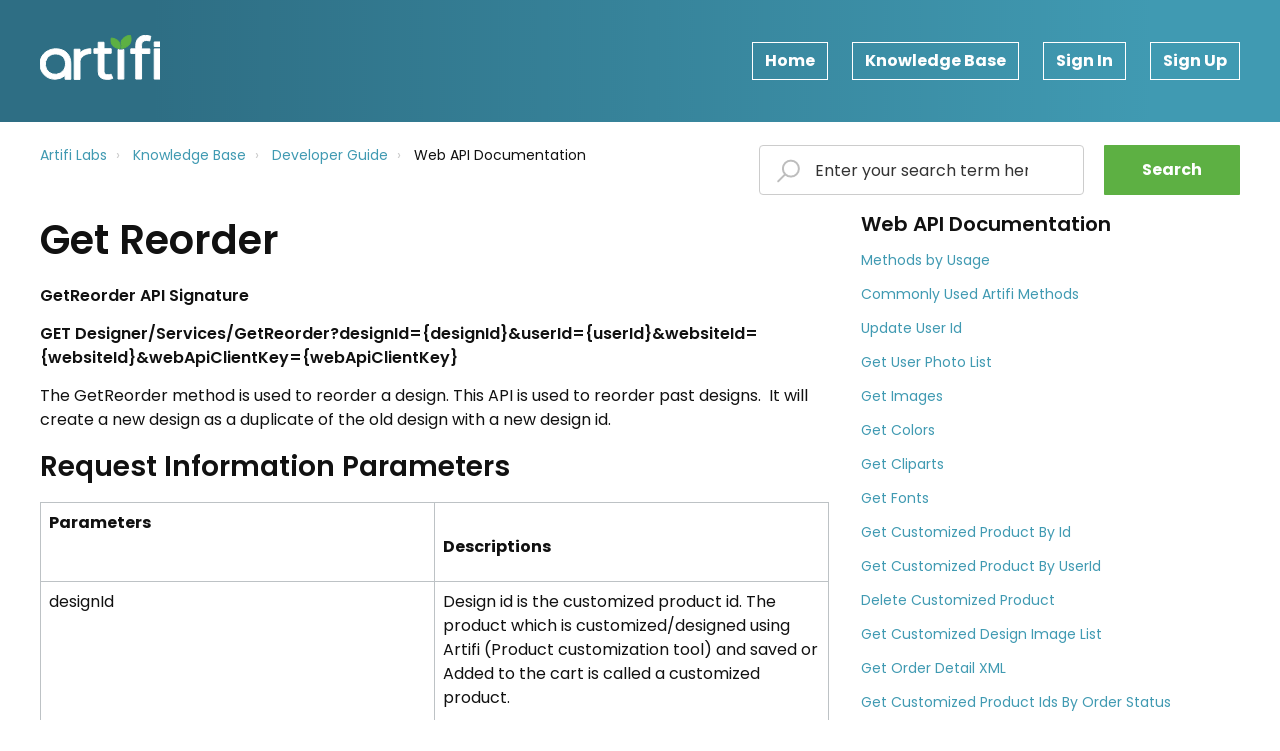

--- FILE ---
content_type: text/html; charset=utf-8
request_url: https://support.artifilabs.com/support/solutions/articles/43000687888-get-reorder
body_size: 12898
content:
<!DOCTYPE html>
       
        <!--[if lt IE 7]><html class="no-js ie6 dew-dsm-theme " lang="en" dir="ltr" data-date-format="us"><![endif]-->       
        <!--[if IE 7]><html class="no-js ie7 dew-dsm-theme " lang="en" dir="ltr" data-date-format="us"><![endif]-->       
        <!--[if IE 8]><html class="no-js ie8 dew-dsm-theme " lang="en" dir="ltr" data-date-format="us"><![endif]-->       
        <!--[if IE 9]><html class="no-js ie9 dew-dsm-theme " lang="en" dir="ltr" data-date-format="us"><![endif]-->       
        <!--[if IE 10]><html class="no-js ie10 dew-dsm-theme " lang="en" dir="ltr" data-date-format="us"><![endif]-->       
        <!--[if (gt IE 10)|!(IE)]><!--><html class="no-js  dew-dsm-theme " lang="en" dir="ltr" data-date-format="us"><!--<![endif]-->
	<head>
		
		<!-- Global site tag (gtag.js) - Google Analytics - UPDATE/UNCOMMENT AFTER LAUNCH-->
<script async src="https://www.googletagmanager.com/gtag/js?id=UA-51498325-4"></script>
<script>
 window.dataLayer = window.dataLayer || [];
 function gtag(){dataLayer.push(arguments);}
 gtag('js', new Date());

 gtag('config', 'UA-51498325-4');
</script>
<!-- Title for the page -->
<title> Get Reorder : Artifi Labs </title>

<!-- Meta information -->

      <meta charset="utf-8" />
      <meta http-equiv="X-UA-Compatible" content="IE=edge,chrome=1" />
      <meta name="description" content= "" />
      <meta name="author" content= "" />
       <meta property="og:title" content="Get Reorder" />  <meta property="og:url" content="https://support.artifilabs.com/support/solutions/articles/43000687888-get-reorder" />  <meta property="og:description" content=" GetReorder API Signature  GET Designer/Services/GetReorder?designId={designId}&amp;amp;userId={userId}&amp;amp;websiteId={websiteId}&amp;amp;webApiClientKey={webApiClientKey}  The GetReorder method is used to reorder a design. This API is used to reorder past designs.  ..." />  <meta property="og:image" content="https://s3.amazonaws.com/cdn.freshdesk.com/data/helpdesk/attachments/production/43035280515/logo/i7a2qklCgiFLQ4xR67wkaIW0zjdVeh3xYQ.png?X-Amz-Algorithm=AWS4-HMAC-SHA256&amp;amp;X-Amz-Credential=AKIAS6FNSMY2XLZULJPI%2F20260122%2Fus-east-1%2Fs3%2Faws4_request&amp;amp;X-Amz-Date=20260122T164453Z&amp;amp;X-Amz-Expires=604800&amp;amp;X-Amz-SignedHeaders=host&amp;amp;X-Amz-Signature=c95791005ba12803c1e16b11c5c168fbeb461bb03f0db53ce5539fccc8b4ef8d" />  <meta property="og:site_name" content="Artifi Labs" />  <meta property="og:type" content="article" />  <meta name="twitter:title" content="Get Reorder" />  <meta name="twitter:url" content="https://support.artifilabs.com/support/solutions/articles/43000687888-get-reorder" />  <meta name="twitter:description" content=" GetReorder API Signature  GET Designer/Services/GetReorder?designId={designId}&amp;amp;userId={userId}&amp;amp;websiteId={websiteId}&amp;amp;webApiClientKey={webApiClientKey}  The GetReorder method is used to reorder a design. This API is used to reorder past designs.  ..." />  <meta name="twitter:image" content="https://s3.amazonaws.com/cdn.freshdesk.com/data/helpdesk/attachments/production/43035280515/logo/i7a2qklCgiFLQ4xR67wkaIW0zjdVeh3xYQ.png?X-Amz-Algorithm=AWS4-HMAC-SHA256&amp;amp;X-Amz-Credential=AKIAS6FNSMY2XLZULJPI%2F20260122%2Fus-east-1%2Fs3%2Faws4_request&amp;amp;X-Amz-Date=20260122T164453Z&amp;amp;X-Amz-Expires=604800&amp;amp;X-Amz-SignedHeaders=host&amp;amp;X-Amz-Signature=c95791005ba12803c1e16b11c5c168fbeb461bb03f0db53ce5539fccc8b4ef8d" />  <meta name="twitter:card" content="summary" />  <link rel="canonical" href="https://support.artifilabs.com/support/solutions/articles/43000687888-get-reorder" /> 

<!-- Responsive setting -->
<link rel="apple-touch-icon" href="https://s3.amazonaws.com/cdn.freshdesk.com/data/helpdesk/attachments/production/43035280181/fav_icon/b73y5xnmr62llSdtqGIYxEzEvG4gI8xd0A.png" />
        <link rel="apple-touch-icon" sizes="72x72" href="https://s3.amazonaws.com/cdn.freshdesk.com/data/helpdesk/attachments/production/43035280181/fav_icon/b73y5xnmr62llSdtqGIYxEzEvG4gI8xd0A.png" />
        <link rel="apple-touch-icon" sizes="114x114" href="https://s3.amazonaws.com/cdn.freshdesk.com/data/helpdesk/attachments/production/43035280181/fav_icon/b73y5xnmr62llSdtqGIYxEzEvG4gI8xd0A.png" />
        <link rel="apple-touch-icon" sizes="144x144" href="https://s3.amazonaws.com/cdn.freshdesk.com/data/helpdesk/attachments/production/43035280181/fav_icon/b73y5xnmr62llSdtqGIYxEzEvG4gI8xd0A.png" />
        <meta name="viewport" content="width=device-width, initial-scale=1.0, maximum-scale=5.0, user-scalable=yes" /> 

<meta name="viewport" content="width=device-width, initial-scale=1.0" />
<link href="https://fonts.googleapis.com/css?family=Poppins:regular,italic,500,700,700italic" rel="stylesheet" type="text/css">
<link rel="stylesheet" href="//maxcdn.bootstrapcdn.com/font-awesome/4.7.0/css/font-awesome.min.css">
<link rel="stylesheet" href="//cdn.jsdelivr.net/highlight.js/9.10.0/styles/github.min.css">
<link rel="stylesheet" href="//cdn.jsdelivr.net/jquery.magnific-popup/1.0.0/magnific-popup.css">

<!-- Stop search engine crawling -->
<META NAME="ROBOTS" CONTENT="NOINDEX">
<META NAME="ROBOTS" CONTENT="NOFOLLOW">
		
		<!-- Adding meta tag for CSRF token -->
		<meta name="csrf-param" content="authenticity_token" />
<meta name="csrf-token" content="LQcMyophcjZcYmWk3Ir3fJ6IYdR/S0eUGN83f2sQFKHITf5SmeyXVAgk62aB9nTvZGwZDeYUdLzpuPMMG+v13A==" />
		<!-- End meta tag for CSRF token -->
		
		<!-- Fav icon for portal -->
		<link rel='shortcut icon' href='https://s3.amazonaws.com/cdn.freshdesk.com/data/helpdesk/attachments/production/43035280181/fav_icon/b73y5xnmr62llSdtqGIYxEzEvG4gI8xd0A.png' />

		<!-- Base stylesheet -->
 
		<link rel="stylesheet" media="print" href="https://assets4.freshdesk.com/assets/cdn/portal_print-6e04b27f27ab27faab81f917d275d593fa892ce13150854024baaf983b3f4326.css" />
	  		<link rel="stylesheet" media="screen" href="https://assets4.freshdesk.com/assets/cdn/falcon_portal_utils-a58414d6bc8bc6ca4d78f5b3f76522e4970de435e68a5a2fedcda0db58f21600.css" />	

		
		<!-- Theme stylesheet -->

		<link href="/support/theme.css?v=4&amp;d=1740454295" media="screen" rel="stylesheet" type="text/css">

		<!-- Google font url if present -->
		<link href='https://fonts.googleapis.com/css?family=Poppins:regular,600,700' rel='stylesheet' type='text/css' nonce='4aSilRXOC6k3k0kqte+lxw=='>

		<!-- Including default portal based script framework at the top -->
		<script src="https://assets1.freshdesk.com/assets/cdn/portal_head_v2-d07ff5985065d4b2f2826fdbbaef7df41eb75e17b915635bf0413a6bc12fd7b7.js"></script>
		<!-- Including syntexhighlighter for portal -->
		<script src="https://assets8.freshdesk.com/assets/cdn/prism-841b9ba9ca7f9e1bc3cdfdd4583524f65913717a3ab77714a45dd2921531a402.js"></script>

		

		<!-- Access portal settings information via javascript -->
		 <script type="text/javascript">     var portal = {"language":"en","name":"Artifi Labs","contact_info":"","current_page_name":"article_view","current_tab":"solutions","vault_service":{"url":"https://vault-service.freshworks.com/data","max_try":2,"product_name":"fd"},"current_account_id":950483,"preferences":{"bg_color":"#FFFFFF","header_color":"#ffffff","help_center_color":"#C4C4C4","footer_color":"#222222","tab_color":"#ffffff","tab_hover_color":"#224094","btn_background":"#C4C4C4","btn_primary_background":"#224094","base_font":"Poppins","text_color":"#222222","headings_font":"Poppins","headings_color":"#222222","link_color":"#222222","link_color_hover":"#5a98d1","input_focus_ring_color":"#5a98d1","non_responsive":"false"},"image_placeholders":{"spacer":"https://assets10.freshdesk.com/assets/misc/spacer.gif","profile_thumb":"https://assets3.freshdesk.com/assets/misc/profile_blank_thumb-4a7b26415585aebbd79863bd5497100b1ea52bab8df8db7a1aecae4da879fd96.jpg","profile_medium":"https://assets7.freshdesk.com/assets/misc/profile_blank_medium-1dfbfbae68bb67de0258044a99f62e94144f1cc34efeea73e3fb85fe51bc1a2c.jpg"},"falcon_portal_theme":true,"current_object_id":43000687888};     var attachment_size = 20;     var blocked_extensions = "exe,dll,sys,swf,scr,gzquar,js,jse,class,vb,com,bat,cmd,pif,img,iso,hta,html,msc,msp,cpl,reg,tmp,py,ps,msi,msp,inf,scf,ocx,bin,ws,sh,lnk,gadget,dmg,msh,apk,iqy,pub,jar";     var allowed_extensions = "";     var store = { 
        ticket: {},
        portalLaunchParty: {} };    store.portalLaunchParty.ticketFragmentsEnabled = false;    store.pod = "us-east-1";    store.region = "US"; </script> 


			
	</head>
	<body>
            	
		
		
		<!-- Notification Messages -->
 <div class="alert alert-with-close notice hide" id="noticeajax"></div> 
<div
  class="layout layout--anonymous"
  id="new-layout"
  data-page="article_view"
>
  <div class="layout__head">
    

<div class="topbar topbar--small" data-topbar>
  <div class="topbar__menu container">
    <div class="container-inner topbar__container-inner">
      <div class="topbar__wrapper">
        <div class="topbar__logo">
          <a href="/support/home" class="topbar__link">
            <svg width="120" height="45" viewBox="0 0 120 45"><path class="logo-1" d="M53.92 18.32h4.29V36.67q0 7.76 9.25 7.75a13.12 13.12 0 0 0 5.26-1.06c-1.55-4.1-1.36-4.14-1.55-4.1l-.54.11a9.21 9.21 0 0 1-2.53.36 6.29 6.29 0 0 1-3-.62Q64 38.5 64 36.2V18.32h7.16v-4.58H64V7.28h-5.79v6.46h-4.29zM102.86 6.63a5.2 5.2 0 0 1 3.9-1.12l3.17.35s0-.26.89-4.55A17 17 0 0 0 105.3.4a10.69 10.69 0 0 0-4.59 1 8.13 8.13 0 0 0-3.55 3.29 11 11 0 0 0-1.37 5.78v3.4h-5v4.58h5v25.6h5.77V18.48h8.27V13.9h-8.27v-3.23c0-1.95.44-3.3 1.3-4.04zM114.23 13.88H120v30.2h-5.77zM80.87 15a8.3 8.3 0 0 1-2.8-.46v29.54h5.76V14.52a8.62 8.62 0 0 1-2.96.48z"></path><path class="logo-2" d="M80 13.72s1.11-4.39-1.31-7.36S71.27 3 71.27 3s-1.11 4.4 1.3 7.36S80 13.72 80 13.72z"></path><path class="logo-1" d="M34.2 44.38V14.22H40v4.12c2.42-4.19 9.21-4.55 10.83-4.55l.06 4.69c-6 0-10.89 4-10.89 8v17.9zM30.8 44.32V28.18c0-7.43-4.57-14.39-15.21-14.39C10.73 13.79 0 17 0 29.09c0 8.36 6.06 15.13 15.09 15.13a15.3 15.3 0 0 0 10-3.67v3.7zm-7.57-8.68A10.32 10.32 0 0 1 9 37.22a10.75 10.75 0 0 1-1.73-14.3c3.55-4.64 10.35-5.23 15-1.74 4.19 3.38 4.14 10.54.96 14.46zM114.23 6.96H120v4.56h-5.77z"></path><path class="logo-2" d="M90.26 0S84.37 1 82 4.81a7.16 7.16 0 0 0-1 2.61 11.43 11.43 0 0 1 .54 6.19v.06s5.88-1 8.31-4.81.41-8.86.41-8.86z"></path></svg>
            <!--<img src="https://www.znode.com/media/3047/znode-reverse.png" alt="" class="topbar__image">-->
          </a>
          <h1 class="topbar__title"></h1>
        </div>
        <div class="topbar__nav">
          
          <button type="button" role="button" aria-label="Toggle Navigation" class="topbar__burger visible-xs visible-sm" data-toggle-menu>
            <svg width="24px" height="24px" viewBox="0 0 24 24" xmlns="http://www.w3.org/2000/svg"><path d="M21.5 6.5h-19c-.3 0-.7-.4-.7-.7V4.4c0-.4.4-.7.7-.7h19c.3 0 .7.3.7.7v1.4c0 .3-.4.7-.7.7zm0 6.8h-19c-.3 0-.7-.3-.7-.7v-1.3c0-.4.4-.7.7-.7h19c.3 0 .7.3.7.7v1.4c0 .3-.4.6-.7.6zm0 7h-19c-.3 0-.7-.3-.7-.7v-1.4c0-.3.4-.7.7-.7h19c.3 0 .7.4.7.7v1.4c0 .4-.4.7-.7.7z"></path></svg>
          </button>
          <div class="topbar__collapse" data-menu>
            
              <ul class="topbar__list">
                
                  
                    <li class="topbar__item">
                      <a class="topbar__link btn btn--topbar " href="/support/home">
                        Home 
                      </a>
                    </li>
                  
                  
                  
                    <li class="topbar__item">
                      <a class="topbar__link btn btn--topbar is-active" href="/support/solutions">
                        Solutions 
                      </a>
                    </li>
                  
                      
              </ul>
            
            
              <a href="/support/login" class="portal-signin btn btn--topbar">Sign In</a>
              
                <a href="/support/signup" class="btn btn--topbar">Sign Up</a>
              
            
          </div>
        </div>
      </div>
    </div>
  </div>
  <div class="topbar__hero">
    
      
    
  </div>
</div>
<script type='text/javascript'>
     jQuery(document).ready( function() {
       jQuery("a.topbar__link:contains(Solutions)").text("Knowledge Base");
    });
</script>

    <div
      class="waves waves--small "
      data-wave-small
    >
    </div>
  </div>
  <div class="layout__content">
    

        <div class="container">
  <div class="container-inner">
    <div class="article-page">
      <div class="row clearfix">
        <div class="column column--sm-7">
          <ol class="breadcrumbs">
            <li>
              <a href="/support/home">Artifi Labs</a>
            </li>
            <li title="Solution home">
              <a href="/support/solutions">Solution home</a>
            </li>
            <li title="Developer Guide">
              <a href="/support/solutions/43000369848">Developer Guide</a>
            </li>
            <li title="Web API Documentation">
              <a href="/support/solutions/folders/43000578835">Web API Documentation</a>
            </li>
          </ol>
        </div>
        <div class="column column--sm-5">
            <div class="container-inner search-box search-box--hero-unit search-alt pb-15">
        <form class="hc-search-form print--remove" autocomplete="off" action="/support/search/solutions" id="hc-search-form" data-csrf-ignore="true">
	<div class="hc-search-input">
	<label for="support-search-input" class="hide">Enter your search term here...</label>
		<input placeholder="Enter your search term here..." type="text"
			name="term" class="special" value=""
            rel="page-search" data-max-matches="10" id="support-search-input">
	</div>
	<div class="hc-search-button">
		<button class="btn btn-primary" aria-label="Search" type="submit" autocomplete="off">
			<i class="mobile-icon-search hide-tablet"></i>
			<span class="hide-in-mobile">
				Search
			</span>
		</button>
	</div>
</form>
      </div>
        </div>
      </div>

      <div class="row clearfix">
        <div class="column column--sm-8">
          <article class="article clearfix" itemscope itemtype="http://schema.org/Article">
            <header class="article-header">
              <h1 class="article__title" itemprop="name">
                Get Reorder
              </h1>
            </header>

            <div class="article__body markdown" itemprop="articleBody">
              <p dir="ltr"><strong dir="ltr">GetReorder API Signature</strong></p><p dir="ltr"><strong dir="ltr">GET Designer/Services/GetReorder?designId={designId}&amp;userId={userId}&amp;websiteId={websiteId}&amp;webApiClientKey={webApiClientKey}</strong></p><p dir="ltr">The GetReorder method is used to reorder a design. This API is used to reorder past designs.&nbsp; It will create a new design as a duplicate of the old design with a new design id.</p><h2><strong dir="ltr">Request Information&nbsp;</strong><strong dir="ltr">Parameters</strong></h2><table class="fr-alternate-rows" style="width: 100%;"><thead><tr><th dir="ltr" style="text-align: left;">Parameters</th><th style="text-align: left;"><br><p dir="ltr">Descriptions</p></th></tr></thead><tbody><tr><td dir="ltr" style="width: 50.0000%;">designId</td><td style="width: 50.0000%;"><p>Design id is the customized product id. The product which is customized/designed using Artifi (Product customization tool) and saved or Added to the cart is called a customized product.</p><p>When this customized product id is specified, It will launch the Artifi editor with the specified customized product.</p><p dir="ltr">This means, when the Artifi editor gets open in a specified HTML div element, you will get to see/edit the customized product whose id is specified in this parameter.</p></td></tr><tr><td dir="ltr" style="width: 50.0000%;">userId</td><td style="width: 50.0000%;"><p>This will be the id of your e-commerce website's user. The user can be a registered or guest user.</p><p>If the user is registered, pass the user id in this parameter, and if the user is not registered with your e-commerce website, create a temporary id for the user and pass that temporary id in this parameter.</p><p>The non-registered user will be called a guest user. This will be the unique user id.</p><p dir="ltr">The method will return the product customized by the user whose id will be specified in this parameter.</p></td></tr><tr><td dir="ltr" style="width: 50.0000%;">websiteId</td><td style="width: 50.0000%;"><p>This is the website with which customized products are associated.</p><p dir="ltr">Admin users of Artifi can create one or more websites and assign products to each of the websites. The Id of the website with which the user is associated should be specified in this parameter.</p></td></tr><tr><td dir="ltr" style="width: 50.0000%;">webApiClientKey<br></td><td style="width: 50.0000%;"><p>When any company gets registered with Artifi, Artifi will generate a special and unique key for that company which will be called a client key.</p><p dir="ltr">This client key will be found in the registered company's profile tab in Artifi Account. This client key will be used for client(company) authentication and will be called as WebApiClientKey.</p></td></tr></tbody></table><p><br></p><h2><strong dir="ltr">On Success</strong></h2><div><pre contenteditable="false" data-code-brush="Html" rel="highlighter">{
    "Response": "Success",
    "Message": "The design is re-ordered successfully.",
    "Data": {
        "CustomizedDesignList": [
            {
                "CustomizedProductId": null,
                "AngleId": 0,
                "DesignTemplate": null,
                "SVGUniqueName": null,
                "ThumbnailImageUniqueName": "AC7297A2-FA96-4F2A-A765-21B63758C56F.png",
                "ImageUniqueName": "AC7297A2-FA96-4F2A-A765-21B63758C56F.png",
                "ThumbnailImagePath": "thumbnail image path",
                "ImagePath": "image path",
                "CustomizedProductDesignId": null,
                "ViewId": null,
                "ViewName": null,
                "ViewCode": null,
                "DesignJsonVersion": null,
                "List": null,
                "TemplateUnit": null,
                "ImageDPI": 0,
                "Note": null,
                "DraftId": 0,
                "TemplateJson": null,
                "ConstraintJson": null,
                "ProductViewId": 0,
                "TemplateId": null,
                "TemplateName": null,
                "DecorationMethodId": null,
                "DecorationCode": null,
                "TemplateCode": null,
                "NoOfImprintColors": 0,
                "IsPrintAreaScalingAllowed": false,
                "ImprintColorList": null,
                "ViewColorCount": null,
                "DesignMode": null,
                "ColorizeImageId": null,
                "ColorOptions": null,
                "ThreadsList": null,
                "LoginUserId": null,
                "Id": 0
            }
        ],
        "DraftDetails": null,
        "DraftPreviewList": null,
        "CustomizedAdvancedDesignList": null,
        "CustomizedCustomAttributeList": null,
        "CustomizedColorAttributeList": null,
        "ErrorCode": null,
        "IsSuccess": false,
        "XMLUniqueName": null,
        "ErrorModel": null,
        "Sku": null,
        "Label": null,
        "Url": null,
        "Extension": null,
        "ImageUniqueName": null,
        "ThumbnailUniqueName": null,
        "ProductVariantId": 0,
        "OrderStatus": null,
        "AngleId": 0,
        "DraftFolderId": 0,
        "FolderName": null,
        "ViewCode": null,
        "LoginUserId": null,
        "Id": 15821989
    },
    "ErrorCode": null
}</pre><h2><strong dir="ltr">On Failure</strong></h2><div><pre contenteditable="false" data-code-brush="Html" rel="highlighter">{
    "Response": "Error",
    "Message": "Invalid UserId.",
    "Data": null,
    "ErrorCode": "232"
}</pre></div></div>
            </div>

            
          </article>

          <footer class="article-footer clearfix">
            <p class="article-vote" id="voting-container" 
											data-user-id="" 
											data-article-id="43000687888"
											data-language="en">
										Did you find it helpful?<span data-href="/support/solutions/articles/43000687888/thumbs_up" class="vote-up a-link" id="article_thumbs_up" 
									data-remote="true" data-method="put" data-update="#voting-container" 
									data-user-id=""
									data-article-id="43000687888"
									data-language="en"
									data-update-with-message="Glad we could be helpful. Thanks for the feedback.">
								Yes</span><span class="vote-down-container"><span data-href="/support/solutions/articles/43000687888/thumbs_down" class="vote-down a-link" id="article_thumbs_down" 
									data-remote="true" data-method="put" data-update="#vote-feedback-form" 
									data-user-id=""
									data-article-id="43000687888"
									data-language="en"
									data-hide-dom="#voting-container" data-show-dom="#vote-feedback-container">
								No</span></span></p><a class="hide a-link" id="vote-feedback-form-link" data-hide-dom="#vote-feedback-form-link" data-show-dom="#vote-feedback-container">Send feedback</a><div id="vote-feedback-container"class="hide">	<div class="lead">Sorry we couldn't be helpful. Help us improve this article with your feedback.</div>	<div id="vote-feedback-form">		<div class="sloading loading-small loading-block"></div>	</div></div>
          </footer>
        </div>
        <div class="column column--sm-4">
         <div class="article-sidebar">
            <section class="article-list">
  			<h3 class="list-lead">Web API Documentation</h3>
 			
			
			<ul>
  			
  			
  			
  			
  			
  			
  			
  			
  			
  			
  			
  			
  			
  			
  			
  			
  			
  			
  			
  			
  			
  			
  			
  			
  			
  			
  			
  			
  			
  			
  			
  			
  			
  			
  			
  			
  			
  			
  			
  			
  			
  			
  			
  			
  			
  			
  			
  			
  			
  			
  			
  			
  			
  			
  			
  			
  			
  			
  			
  			
  			
  			
  			
  			
				<li>
  					<div class="ellipsis">
						<a href="/support/solutions/articles/43000635580-methods-by-usage" >Methods by Usage</a>
					</div>
  				</li>
  			
				<li>
  					<div class="ellipsis">
						<a href="/support/solutions/articles/43000635585-commonly-used-artifi-methods" >Commonly Used Artifi Methods</a>
					</div>
  				</li>
  			
				<li>
  					<div class="ellipsis">
						<a href="/support/solutions/articles/43000633491-update-user-id" >Update User Id</a>
					</div>
  				</li>
  			
				<li>
  					<div class="ellipsis">
						<a href="/support/solutions/articles/43000633493-get-user-photo-list" >Get User Photo List</a>
					</div>
  				</li>
  			
				<li>
  					<div class="ellipsis">
						<a href="/support/solutions/articles/43000633527-get-images" >Get Images</a>
					</div>
  				</li>
  			
				<li>
  					<div class="ellipsis">
						<a href="/support/solutions/articles/43000633571-get-colors" >Get Colors</a>
					</div>
  				</li>
  			
				<li>
  					<div class="ellipsis">
						<a href="/support/solutions/articles/43000633574-get-cliparts" >Get Cliparts</a>
					</div>
  				</li>
  			
				<li>
  					<div class="ellipsis">
						<a href="/support/solutions/articles/43000633579-get-fonts" >Get Fonts</a>
					</div>
  				</li>
  			
				<li>
  					<div class="ellipsis">
						<a href="/support/solutions/articles/43000633685-get-customized-product-by-id" >Get Customized Product By Id</a>
					</div>
  				</li>
  			
				<li>
  					<div class="ellipsis">
						<a href="/support/solutions/articles/43000633686-get-customized-product-by-userid" >Get Customized Product By UserId</a>
					</div>
  				</li>
  			
				<li>
  					<div class="ellipsis">
						<a href="/support/solutions/articles/43000640539-delete-customized-product" >Delete Customized Product</a>
					</div>
  				</li>
  			
				<li>
  					<div class="ellipsis">
						<a href="/support/solutions/articles/43000633690-get-customized-design-image-list" >Get Customized Design Image List</a>
					</div>
  				</li>
  			
				<li>
  					<div class="ellipsis">
						<a href="/support/solutions/articles/43000633697-get-order-detail-xml" >Get Order Detail XML</a>
					</div>
  				</li>
  			
				<li>
  					<div class="ellipsis">
						<a href="/support/solutions/articles/43000633707-get-customized-product-ids-by-order-status" >Get Customized Product Ids By Order Status</a>
					</div>
  				</li>
  			
				<li>
  					<div class="ellipsis">
						<a href="/support/solutions/articles/43000635582-update-design-order-status" >Update Design Order Status</a>
					</div>
  				</li>
  			
				<li>
  					<div class="ellipsis">
						<a href="/support/solutions/articles/43000687888-get-reorder" class="active">Get Reorder</a>
					</div>
  				</li>
  			
				<li>
  					<div class="ellipsis">
						<a href="/support/solutions/articles/43000712393-app-mode-reorder" >App Mode Reorder</a>
					</div>
  				</li>
  			
				<li>
  					<div class="ellipsis">
						<a href="/support/solutions/articles/43000633712-update-multiple-design-order-status" >Update Multiple Design Order Status</a>
					</div>
  				</li>
  			
				<li>
  					<div class="ellipsis">
						<a href="/support/solutions/articles/43000633720-download-output-files" >Download Output Files</a>
					</div>
  				</li>
  			
				<li>
  					<div class="ellipsis">
						<a href="/support/solutions/articles/43000633723-get-preview-image" >Get Preview Image</a>
					</div>
  				</li>
  			
				<li>
  					<div class="ellipsis">
						<a href="/support/solutions/articles/43000633729-regenerate-xml" >Regenerate XML</a>
					</div>
  				</li>
  			
				<li>
  					<div class="ellipsis">
						<a href="/support/solutions/articles/43000633731-update-ecommerce-id" >Update Ecommerce Id</a>
					</div>
  				</li>
  			
				<li>
  					<div class="ellipsis">
						<a href="/support/solutions/articles/43000640389-update-ecommerce-id-using-customized-product-id" >Update Ecommerce Id Using Customized Product Id</a>
					</div>
  				</li>
  			
				<li>
  					<div class="ellipsis">
						<a href="/support/solutions/articles/43000633739-download-pdf" >Download Pdf</a>
					</div>
  				</li>
  			
				<li>
  					<div class="ellipsis">
						<a href="/support/solutions/articles/43000633742-download-pdf-svg-uploaded-files" >Download Pdf SVG Uploaded Files</a>
					</div>
  				</li>
  			
				<li>
  					<div class="ellipsis">
						<a href="/support/solutions/articles/43000633745-get-stitch-count-in-embroidery" >Get Stitch Count In Embroidery</a>
					</div>
  				</li>
  			
				<li>
  					<div class="ellipsis">
						<a href="/support/solutions/articles/43000633749-get-create-clipart" >Get Create Clipart</a>
					</div>
  				</li>
  			
				<li>
  					<div class="ellipsis">
						<a href="/support/solutions/articles/43000633753-download-image-files" >Download Image Files</a>
					</div>
  				</li>
  			
				<li>
  					<div class="ellipsis">
						<a href="/support/solutions/articles/43000633887-details-of-saved-or-added-to-cart-product-in-xml-format" >Details of Saved or Added to Cart Product in XML Format</a>
					</div>
  				</li>
  			
				<li>
  					<div class="ellipsis">
						<a href="/support/solutions/articles/43000633888-list-of-all-cliparts-present-in-artifi-server-for-particular-division" >List of all cliparts present in Artifi server for particular division</a>
					</div>
  				</li>
  			
				<li>
  					<div class="ellipsis">
						<a href="/support/solutions/articles/43000633890-list-of-photos-or-images-uploded-from-local-directory" >List of photos or images uploded from local directory</a>
					</div>
  				</li>
  			
				<li>
  					<div class="ellipsis">
						<a href="/support/solutions/articles/43000633894-list-of-fonts-available-in-specified-division" >List of fonts available in specified division</a>
					</div>
  				</li>
  			
				<li>
  					<div class="ellipsis">
						<a href="/support/solutions/articles/43000633898-details-of-product-which-is-saved-or-added-to-cart" >Details of product which is saved or added to cart</a>
					</div>
  				</li>
  			
				<li>
  					<div class="ellipsis">
						<a href="/support/solutions/articles/43000633900-details-of-all-product-which-is-saved-or-added-to-cart-by-particular-user" >Details of all product which is saved or added to cart by particular user</a>
					</div>
  				</li>
  			
				<li>
  					<div class="ellipsis">
						<a href="/support/solutions/articles/43000633901-list-of-product-design-which-is-saved-or-added-to-cart" >List of product design which is saved or added to cart</a>
					</div>
  				</li>
  			
				<li>
  					<div class="ellipsis">
						<a href="/support/solutions/articles/43000633902-list-of-all-colors-present-in-specified-division" >List of all colors present in specified division</a>
					</div>
  				</li>
  			
				<li>
  					<div class="ellipsis">
						<a href="/support/solutions/articles/43000633904-changes-the-order-status-of-saved-or-added-to-cart-product" >Changes the order status of saved or added to cart product</a>
					</div>
  				</li>
  			
				<li>
  					<div class="ellipsis">
						<a href="/support/solutions/articles/43000633907-changes-the-order-status-of-multiple-saved-or-added-to-cart-product" >Changes the order status of multiple saved or added to cart product</a>
					</div>
  				</li>
  			
				<li>
  					<div class="ellipsis">
						<a href="/support/solutions/articles/43000633909-change-or-update-user-id-with-new-user-id" >Change or update user ID with new user ID</a>
					</div>
  				</li>
  			
				<li>
  					<div class="ellipsis">
						<a href="/support/solutions/articles/43000633910-download-the-pdf-files-after-the-product-print-ready-has-been-added-to-cart" >Download the PDF files after the product print ready has been added to cart</a>
					</div>
  				</li>
  			
				<li>
  					<div class="ellipsis">
						<a href="/support/solutions/articles/43000633911-display-preview-image-of-saved-product-product-which-is-customized-or-added-to-cart" >Display preview image of saved product Product which is customized or added to cart</a>
					</div>
  				</li>
  			
				<li>
  					<div class="ellipsis">
						<a href="/support/solutions/articles/43000633912-regenerate-the-xml-of-any-customized-product" >Regenerate the XML of any customized product</a>
					</div>
  				</li>
  			
				<li>
  					<div class="ellipsis">
						<a href="/support/solutions/articles/43000633914-embroidery-files-of-checked-out-customized-product-id" >Embroidery files of checked-out customized product Id</a>
					</div>
  				</li>
  			
				<li>
  					<div class="ellipsis">
						<a href="/support/solutions/articles/43000647333-generatepdfbytype" >GeneratePdfByType</a>
					</div>
  				</li>
  			
				<li>
  					<div class="ellipsis">
						<a href="/support/solutions/articles/43000647364-getclipartsbyclipartcode" >GetClipartsByClipartCode</a>
					</div>
  				</li>
  			
				<li>
  					<div class="ellipsis">
						<a href="/support/solutions/articles/43000729342-get-order-json" >Get Order JSON</a>
					</div>
  				</li>
  			
				<li>
  					<div class="ellipsis">
						<a href="/support/solutions/articles/43000731504-get-design-json" >Get Design JSON</a>
					</div>
  				</li>
  			
  			
  			
  			
  			
  			
  			
  			
  			
  			
  			
  			
  			
  			
  			
  			
  			
  			
  			
  			
  			
  			
  			
  			
  			
  			
  			
  			
  			
  			
  			
  			
  			
  			
  			
  			
  			
  			
  			
  			
  			
  			
  			
  			
  			
  			
  			
  			
  			
  			
  			
  			
  			
  			
  			
  			
  			
  			
  			
  			
  			
  			
  			
  			
  			
  			
  			
  			
  			
  			
  			
  			
  			
  			
  			
  			
  			
  			
  			
  			
  			
  			
  			
  			
  			
  			
  			
  			
  			
  			
  			
  			
  			
  			
  			
  			
  			
  			
  			
  			
  			
  			
  			
  			
  			
  			
  			
  			
  			
  			
  			
  			
  			
  			
  			
  			
  			
  			
  			
  			
			</ul>
			
			</section>
          </div>
        </div>
      </div>
    </div>
  </div>
</div>
<script type='text/javascript'>
     jQuery(document).ready( function() {
       jQuery(".breadcrumbs li a:contains(Solution home)").text("Knowledge Base");
    });
</script>

        
  </div>

  <div class="layout__footer">
    <footer class="footer-container">
  <div class="footer-container__wrapper container">
    
      
    
    <div class="container-inner footer-container__inner">
      <div class="footer-container__col footer-container__col--copyright">
        
        <div class="column column--lg-5"><p>10400 W Innovation Dr. Suite 210, Milwaukee, WI 53226</p></div>
        <div class="column column--lg-3 text-center"><p>Call: <a href="tel:855.927.8434">855.927.8434</a></p></div>
        <div class="column column--lg-4 text-center"><p>©2025 Artifi Labs. All rights reserved.</p></div>
      </div>
    </div>
  </div>
</footer>

  </div>
</div>

<script src="//cdn.jsdelivr.net/jquery.magnific-popup/1.0.0/jquery.magnific-popup.min.js"></script>
<script src="//cdn.jsdelivr.net/highlight.js/9.10.0/highlight.min.js"></script>

<script>
  (function($) {
    hljs.initHighlightingOnLoad();

    var BT_SETTINGS = {
      css: {
        activeClass: 'is-active',
        hiddenClass: 'is-hidden',
        visibleClass: 'is-visible',
        fixedClass: 'is-fixed'
      }
    };

    var $topbar = $('[data-topbar]');
    var $topSearchBar = $('.topbar__search .hc-search-form');
    var $topSearchBarQuery = $topSearchBar.find('input.special');
    var $topSearchBarBtn = $('[data-toggle-topbar-search]');
    var $topbarMenu = $('[data-menu]');
    var $toggleMenu = $('[data-toggle-menu]');

    var $overlay = $('<div />', {
      'class': 'overlay'
    }).appendTo($('body'));

    $topbar.removeClass(BT_SETTINGS.css.hiddenClass);

    $(document).on('click', '[data-toggle-menu]', function() {
      $(this).toggleClass(BT_SETTINGS.css.activeClass);
      $topbarMenu.toggleClass(BT_SETTINGS.css.activeClass);
      $overlay.toggleClass(BT_SETTINGS.css.activeClass);
      $topbar.toggleClass(BT_SETTINGS.css.activeClass);
      $('body').addClass(BT_SETTINGS.css.fixedClass);
    });

    $(document).on('click', '.overlay', function() {
      $(this).toggleClass(BT_SETTINGS.css.activeClass);

      if ($topbarMenu.hasClass(BT_SETTINGS.css.activeClass)) {
        $topbarMenu.toggleClass(BT_SETTINGS.css.activeClass);
        $toggleMenu.toggleClass(BT_SETTINGS.css.activeClass);
        $topbar.toggleClass(BT_SETTINGS.css.activeClass);
        $('body').removeClass(BT_SETTINGS.css.fixedClass);
      }
    });

    $(document).on('click', '[data-toggle-topbar-search]', function() {
      $topSearchBar.addClass(BT_SETTINGS.css.visibleClass);
      $topSearchBarQuery.focus();
    });

    $(document).mouseup(function(e) {
      if (!$topSearchBarQuery.is(e.target)) {
        $topSearchBar.removeClass(BT_SETTINGS.css.visibleClass);
        $topSearchBarBtn.removeClass(BT_SETTINGS.css.hiddenClass);
      }
    });

    $('.image-with-lightbox').magnificPopup({
      type: 'image',
      closeOnContentClick: true,
      closeBtnInside: false,
      fixedContentPos: true,
      mainClass: 'mfp-with-zoom', // class to remove default margin from left and right side
      image: {
        verticalFit: true
      },
      zoom: {
        enabled: true,
        duration: 300 // don't foget to change the duration also in CSS
      }
    });

    $('.image-with-video-icon').magnificPopup({
      disableOn: 700,
      type: 'iframe',
      mainClass: 'mfp-fade',
      removalDelay: 160,
      preloader: false,
      fixedContentPos: false
    });

    $('.accordion__item-title').on('click', function() {
      var $title = $(this);
      $title.toggleClass('accordion__item-title--active');
      $title
        .parents('.accordion__item')
        .find('.accordion__item-content')
        .slideToggle();
    });

    $('.tabs-link').click(function(e) {
      e.preventDefault();
      var $link = $(this);
      var tabIndex = $link.index();
      var $tab = $link
        .parents('.tabs')
        .find('.tab')
        .eq(tabIndex);
      $link
        .addClass(BT_SETTINGS.css.activeClass)
        .siblings()
        .removeClass(BT_SETTINGS.css.activeClass);
      $tab
        .removeClass(BT_SETTINGS.css.hiddenClass)
        .siblings('.tab')
        .addClass(BT_SETTINGS.css.hiddenClass);
    });

    // Fix animated icons
    $('.fa-spin').empty();

    $('.topbar__search input.special').attr('placeholder', 'Search');

    $('#req-summary-accordion .item-head').addClass('clearfix');

    $('#employee-onboarding-container, #employee-onboarding-new').addClass('container');
    $('#onboarding-tickets-view, #employee-onboarding-new #breadcrumb-header, #employee-onboarding-new .wrapper').addClass('container-inner');
  })(jQuery);
</script>





			<script src="https://assets5.freshdesk.com/assets/cdn/portal_bottom-0fe88ce7f44d512c644a48fda3390ae66247caeea647e04d017015099f25db87.js"></script>

		<script src="https://assets1.freshdesk.com/assets/cdn/redactor-642f8cbfacb4c2762350a557838bbfaadec878d0d24e9a0d8dfe90b2533f0e5d.js"></script> 
		<script src="https://assets4.freshdesk.com/assets/cdn/lang/en-4a75f878b88f0e355c2d9c4c8856e16e0e8e74807c9787aaba7ef13f18c8d691.js"></script>
		<!-- for i18n-js translations -->
  		<script src="https://assets6.freshdesk.com/assets/cdn/i18n/portal/en-7dc3290616af9ea64cf8f4a01e81b2013d3f08333acedba4871235237937ee05.js"></script>
		<!-- Including default portal based script at the bottom -->
		<script nonce="4aSilRXOC6k3k0kqte+lxw==">
//<![CDATA[
	
	jQuery(document).ready(function() {
					
		// Setting the locale for moment js
		moment.lang('en');

		var validation_meassages = {"required":"This field is required.","remote":"Please fix this field.","email":"Please enter a valid email address.","url":"Please enter a valid URL.","date":"Please enter a valid date.","dateISO":"Please enter a valid date ( ISO ).","number":"Please enter a valid number.","digits":"Please enter only digits.","creditcard":"Please enter a valid credit card number.","equalTo":"Please enter the same value again.","two_decimal_place_warning":"Value cannot have more than 2 decimal digits","select2_minimum_limit":"Please type %{char_count} or more letters","select2_maximum_limit":"You can only select %{limit} %{container}","maxlength":"Please enter no more than {0} characters.","minlength":"Please enter at least {0} characters.","rangelength":"Please enter a value between {0} and {1} characters long.","range":"Please enter a value between {0} and {1}.","max":"Please enter a value less than or equal to {0}.","min":"Please enter a value greater than or equal to {0}.","select2_maximum_limit_jq":"You can only select {0} {1}","facebook_limit_exceed":"Your Facebook reply was over 8000 characters. You'll have to be more clever.","messenger_limit_exceeded":"Oops! You have exceeded Messenger Platform's character limit. Please modify your response.","not_equal_to":"This element should not be equal to","email_address_invalid":"One or more email addresses are invalid.","twitter_limit_exceed":"Oops! You have exceeded Twitter's character limit. You'll have to modify your response.","password_does_not_match":"The passwords don't match. Please try again.","valid_hours":"Please enter a valid hours.","reply_limit_exceed":"Your reply was over 2000 characters. You'll have to be more clever.","url_format":"Invalid URL format","url_without_slash":"Please enter a valid URL without '/'","link_back_url":"Please enter a valid linkback URL","requester_validation":"Please enter a valid requester details or <a href=\"#\" id=\"add_requester_btn_proxy\">add new requester.</a>","agent_validation":"Please enter valid agent details","email_or_phone":"Please enter a Email or Phone Number","upload_mb_limit":"Upload exceeds the available 15MB limit","invalid_image":"Invalid image format","atleast_one_role":"At least one role is required for the agent","invalid_time":"Invalid time.","remote_fail":"Remote validation failed","trim_spaces":"Auto trim of leading & trailing whitespace","hex_color_invalid":"Please enter a valid hex color value.","name_duplication":"The name already exists.","invalid_value":"Invalid value","invalid_regex":"Invalid Regular Expression","same_folder":"Cannot move to the same folder.","maxlength_255":"Please enter less than 255 characters","decimal_digit_valid":"Value cannot have more than 2 decimal digits","atleast_one_field":"Please fill at least {0} of these fields.","atleast_one_portal":"Select atleast one portal.","custom_header":"Please type custom header in the format -  header : value","same_password":"Should be same as Password","select2_no_match":"No matching %{container} found","integration_no_match":"no matching data...","time":"Please enter a valid time","valid_contact":"Please add a valid contact","field_invalid":"This field is invalid","select_atleast_one":"Select at least one option.","ember_method_name_reserved":"This name is reserved and cannot be used. Please choose a different name."}	

		jQuery.extend(jQuery.validator.messages, validation_meassages );


		jQuery(".call_duration").each(function () {
			var format,time;
			if (jQuery(this).data("time") === undefined) { return; }
			if(jQuery(this).hasClass('freshcaller')){ return; }
			time = jQuery(this).data("time");
			if (time>=3600) {
			 format = "hh:mm:ss";
			} else {
				format = "mm:ss";
			}
			jQuery(this).html(time.toTime(format));
		});
	});

	// Shortcuts variables
	var Shortcuts = {"global":{"help":"?","save":"mod+return","cancel":"esc","search":"/","status_dialog":"mod+alt+return","save_cuctomization":"mod+shift+s"},"app_nav":{"dashboard":"g d","tickets":"g t","social":"g e","solutions":"g s","forums":"g f","customers":"g c","reports":"g r","admin":"g a","ticket_new":"g n","compose_email":"g m"},"pagination":{"previous":"alt+left","next":"alt+right","alt_previous":"j","alt_next":"k"},"ticket_list":{"ticket_show":"return","select":"x","select_all":"shift+x","search_view":"v","show_description":"space","unwatch":"w","delete":"#","pickup":"@","spam":"!","close":"~","silent_close":"alt+shift+`","undo":"z","reply":"r","forward":"f","add_note":"n","scenario":"s"},"ticket_detail":{"toggle_watcher":"w","reply":"r","forward":"f","add_note":"n","close":"~","silent_close":"alt+shift+`","add_time":"m","spam":"!","delete":"#","show_activities_toggle":"}","properties":"p","expand":"]","undo":"z","select_watcher":"shift+w","go_to_next":["j","down"],"go_to_previous":["k","up"],"scenario":"s","pickup":"@","collaboration":"d"},"social_stream":{"search":"s","go_to_next":["j","down"],"go_to_previous":["k","up"],"open_stream":["space","return"],"close":"esc","reply":"r","retweet":"shift+r"},"portal_customizations":{"preview":"mod+shift+p"},"discussions":{"toggle_following":"w","add_follower":"shift+w","reply_topic":"r"}};
	
	// Date formats
	var DATE_FORMATS = {"non_us":{"moment_date_with_week":"ddd, D MMM, YYYY","datepicker":"d M, yy","datepicker_escaped":"d M yy","datepicker_full_date":"D, d M, yy","mediumDate":"d MMM, yyyy"},"us":{"moment_date_with_week":"ddd, MMM D, YYYY","datepicker":"M d, yy","datepicker_escaped":"M d yy","datepicker_full_date":"D, M d, yy","mediumDate":"MMM d, yyyy"}};

	var lang = { 
		loadingText: "Please Wait...",
		viewAllTickets: "View all tickets"
	};


//]]>
</script> 

		

		<img src='/support/solutions/articles/43000687888-get-reorder/hit' alt='Article views count' aria-hidden='true'/>
		<script type="text/javascript">
     		I18n.defaultLocale = "en";
     		I18n.locale = "en";
		</script>
			
    	


		<!-- Include dynamic input field script for signup and profile pages (Mint theme) -->

	</body>
</html>
